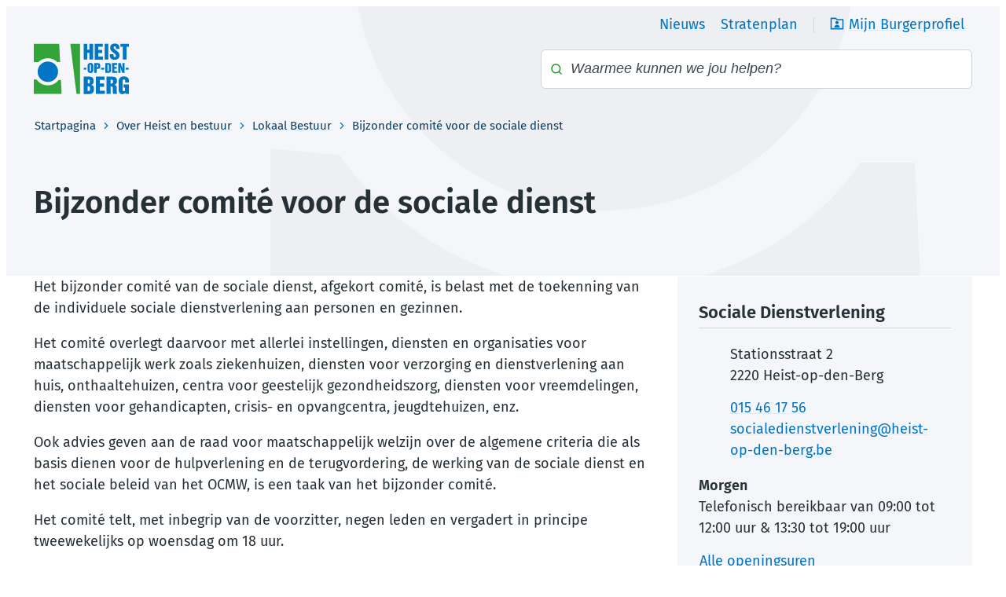

--- FILE ---
content_type: text/html; charset=utf-8
request_url: https://www.heist-op-den-berg.be/bijzonder-comite
body_size: 40308
content:
<!DOCTYPE html><html lang=nl-BE><head><meta charset=utf-8><meta name=HandheldFriendly content=True><meta name=MobileOptimized content=320><meta name=viewport content="width=device-width, initial-scale=1.0"><meta name=generator content="Icordis CMS by LCP nv (https://www.lcp.be)"><meta name=theme-color content=#0074c2><title>Bijzonder comit&#xE9; voor de sociale dienst - Heist-op-den-Berg</title><link rel=preconnect href=https://fonts.icordis.be><link rel=stylesheet href=https://fonts.icordis.be/fonts/fira-sans-300-regular-500-600-700.css media=screen><link id=skin-stylesheet rel=stylesheet media=screen href=/css/dist/skin-heist-op-den-berg.css data-sw=/css/dist/skin-heist-op-den-berg-contrast.css data-css=contrastskin><link rel=stylesheet href=/css/layout/modules/content-blocks.css media=screen><link rel=stylesheet href=/css/layout/core/print.css media=print><link rel=icon type=image/x-icon href=/images/skin/favicon.ico><link rel=icon type=image/png sizes=32x32 href=/images/skin/favicon-32x32.png><link rel=icon type=image/png sizes=16x16 href=/images/skin/favicon-16x16.png><link rel=apple-touch-icon sizes=180x180 href=/images/skin/apple-touch-icon.png><link rel=mask-icon href=/images/skin/safari-pinned-tab.svg color=#0074c2><link type=application/rss+xml rel=alternate title="Nieuws RSS" href=/rss/nieuws.rss><link type=application/rss+xml rel=alternate title="Activiteiten RSS" href=/rss/activiteiten.rss><link rel=canonical href=https://www.heist-op-den-berg.be/bijzonder-comite><link rel=manifest href=/site.webmanifest><meta name=description content="Het bijzonder comité van de sociale dienst, afgekort comité, is belast met de toekenning van de individuele sociale dienstverlening aan personen en gezinnen. Het comité overlegt daarvoor met allerlei ..."><meta property=og:description content="Het bijzonder comité van de sociale dienst, afgekort comité, is belast met de toekenning van de individuele sociale dienstverlening aan personen en gezinnen. Het comité overlegt daarvoor met allerlei ..."><meta property=og:site_name content=Heist-op-den-Berg><meta property=og:title content="Bijzonder comité voor de sociale dienst"><meta property=og:url content=https://www.heist-op-den-berg.be/bijzonder-comite><meta property=og:type content=website><meta property=og:image content=https://www.heist-op-den-berg.be/images/skin/logo-og.png><meta name=twitter:card content=summary><meta property=twitter:title content="Bijzonder comité voor de sociale dienst"><meta property=twitter:description content="Het bijzonder comité van de sociale dienst, afgekort comité, is belast met de toekenning van de individuele sociale dienstverlening aan personen en gezinnen. Het comité overlegt daarvoor met allerlei ..."></head><body id=body class=portal-0 data-menu=dropdown><div id=skip-content class=skip><div class=container><a href=#content-main data-scrollto=skip rel=nofollow> <span>Naar inhoud</span> </a></div></div><noscript><div class=alertbox-warning>Javascript is niet ingeschakeld. We hebben gedetecteerd dat javascript is uitgeschakeld in deze browser. Schakel javascript in of schakel over naar een ondersteunde browser om door te gaan.</div></noscript><header class="header has-meta"><div class=header__meta><div class=container><div class="meta meta__wrapper"><div class="meta__container-wrapper fade-navs fade__navs"><button data-scroll=scroll-left data-tooltip="scroll naar links" aria-hidden=true class="btn-scroll next hidden"> <svg class=scroll__icon aria-hidden=true data-icon=arrow-right-s><use href=/global/icons/global-line.svg#arrow-right-s style="fill:var(--icon-color-primary,var(--icon-color));transition:fill var(--transition-duration-base) var(--transition-timing-function)"></use></svg> <span class="sr_skip sr-only">scroll naar links</span> </button> <button data-scroll=scroll-right data-tooltip="scroll naar rechts" aria-hidden=true class="btn-scroll prev hidden"> <svg class=scroll__icon aria-hidden=true data-icon=arrow-left-s><use href=/global/icons/global-line.svg#arrow-left-s style="fill:var(--icon-color-primary,var(--icon-color));transition:fill var(--transition-duration-base) var(--transition-timing-function)"></use></svg> <span class="sr_skip sr-only">scroll naar rechts</span> </button><ul class=nav-meta data-scroller=fade__navs><li class="nav__item meta__item" data-id=2><a href=/nieuws class="nav__link meta__link"> <span class=meta__link>Nieuws</span> </a></li><li class="nav__item meta__item" data-id=3><a href="https://stratenplan.heist-op-den-berg.be/" class="nav__link meta__link" target=_blank rel=noopener> <span class=meta__link>Stratenplan</span> </a></li><li class="nav__item meta__item mijn-burgerprofiel"><a href="https://www.burgerprofiel.be/?widget=3eeab193-31d7-49f0-a23c-2ad4f00f04ad" target=_blank class="nav__link meta__link"> <svg class="nav__icon meta__icon" aria-hidden=true data-icon=folder-user><use href=/global/icons/global-line.svg#folder-user style="fill:var(--icon-color-primary,var(--icon-color));transition:fill var(--transition-duration-base) var(--transition-timing-function)"></use></svg> <span class=meta__link>Mijn Burgerprofiel</span> </a></li></ul></div></div></div></div><div class="header-main header__main" data-menu-position=under><div class=container><div class=header__container-wrapper><div class="header-brand header__brand"><a href="/" class=brand data-tooltip="Terug naar startpagina"> <span class="brand-txt brand__txt">Heist-op-den-Berg</span> <img src=/images/skin/logo.svg alt="" class="logo-img brand__logo"> </a></div><div class="header-right header__right"><div class="header-search header__search"><div id=search class="search search-main" role=search><form action=/zoeken method=GET name=searchForm id=searchForm class=search__form><div class="input-group search__group"><label for=txtkeyword><span class=sr-only>Waarmee kunnen we jou helpen?</span></label> <svg class="search__icon search__icon-front" aria-hidden=true data-icon=search><use href=/global/icons/global-line.svg#search style="fill:var(--icon-color-primary,var(--icon-color));transition:fill var(--transition-duration-base) var(--transition-timing-function)"></use></svg> <input type=text name=q class="form-control txt search__input" id=txtkeyword data-tooltip="Waarmee kunnen we jou helpen?" autocomplete=off data-toggle-placeholder=1 placeholder="Waarmee kunnen we jou helpen?" data-placeholder-mobile=Zoeken data-speak-text="Begin nu te spreken" data-listening-text=Luisteren... data-error="Gelieve je microfoon aan te sluiten en je microfoon rechten toe te laten."><div aria-hidden=true class="loading search__loading"><svg class=loading__icon aria-hidden=true data-icon=icon-search-loading><use href=/images/search-loading.svg#icon-search-loading style="fill:var(--icon-color-primary,var(--icon-color));transition:fill var(--transition-duration-base) var(--transition-timing-function)"></use></svg></div><span class="input-group__btn search__input-group"> <button type=submit class=search__btn id=btnSearch data-tooltip=Zoeken> <span>Zoeken</span> </button> </span></div></form><div id=suggestionsearch class="search-suggestion partial-overview" aria-live=polite></div></div></div></div></div></div></div></header><main id=wrapper class=main><div class="visible-print sr_skip"><img alt="" src=/images/skin/logo.png></div><nav aria-label=breadcrumb class="breadcrumb breadcrumb-main sr_skip"><div class=breadcrumb__wrapper><div class="breadcrumb__container-wrapper fade__navs"><button data-scroll=scroll-left data-tooltip="scroll naar links" aria-hidden=true class="btn-scroll next hidden"> <svg class=scroll__icon aria-hidden=true data-icon=arrow-right-s><use href=/global/icons/global-line.svg#arrow-right-s style="fill:var(--icon-color-primary,var(--icon-color));transition:fill var(--transition-duration-base) var(--transition-timing-function)"></use></svg> <span class="sr_skip sr-only">scroll naar links</span> </button> <button data-scroll=scroll-right data-tooltip="scroll naar rechts" aria-hidden=true class="btn-scroll prev hidden"> <svg class=scroll__icon aria-hidden=true data-icon=arrow-left-s><use href=/global/icons/global-line.svg#arrow-left-s style="fill:var(--icon-color-primary,var(--icon-color));transition:fill var(--transition-duration-base) var(--transition-timing-function)"></use></svg> <span class="sr_skip sr-only">scroll naar rechts</span> </button><ol class="nav-breadcrumb sr_skip" itemscope itemtype=http://schema.org/BreadcrumbList data-scroller=fade__navs><li class="nav__item breadcrumb__item breadcrumb__item--home" itemprop=itemListElement itemscope itemtype=http://schema.org/ListItem><a itemprop=item href="/" class="nav__link breadcrumb__link"> <span itemprop=name>Startpagina</span><meta itemprop=position content=1></a> <svg class="nav__icon breadcrumb__icon" aria-hidden=true data-icon=arrow-right-s><use href=/global/icons/global-line.svg#arrow-right-s style="fill:var(--icon-color-primary,var(--icon-color));transition:fill var(--transition-duration-base) var(--transition-timing-function)"></use></svg></li><li class="nav__item breadcrumb__item" itemprop=itemListElement itemscope itemtype=http://schema.org/ListItem><a class="nav__link breadcrumb__link" href=https://www.heist-op-den-berg.be/over-heist-en-bestuur itemprop=item> <span itemprop=name class=aCrumb>Over Heist en bestuur</span><meta itemprop=position content=2></a> <svg class="nav__icon breadcrumb__icon" aria-hidden=true data-icon=arrow-right-s><use href=/global/icons/global-line.svg#arrow-right-s style="fill:var(--icon-color-primary,var(--icon-color));transition:fill var(--transition-duration-base) var(--transition-timing-function)"></use></svg></li><li class="nav__item breadcrumb__item" itemprop=itemListElement itemscope itemtype=http://schema.org/ListItem><a class="nav__link breadcrumb__link" href=https://www.heist-op-den-berg.be/lokaal-bestuur itemprop=item> <span itemprop=name class=aCrumb>Lokaal Bestuur</span><meta itemprop=position content=3></a> <svg class="nav__icon breadcrumb__icon" aria-hidden=true data-icon=arrow-right-s><use href=/global/icons/global-line.svg#arrow-right-s style="fill:var(--icon-color-primary,var(--icon-color));transition:fill var(--transition-duration-base) var(--transition-timing-function)"></use></svg></li><li class="nav__item breadcrumb__item active" itemprop=itemListElement itemscope itemtype=http://schema.org/ListItem><a class="nav__link breadcrumb__link" href=https://www.heist-op-den-berg.be/bijzonder-comite itemprop=item> <span class=aCrumb itemprop=name>Bijzonder comit&#xE9; voor de sociale dienst</span><meta itemprop=position content=4></a></li></ol></div></div></nav><div class=heading__wrapper><div class=container><h1 class=page-heading><span>Bijzonder comit&#xE9; voor de sociale dienst</span></h1></div></div><div id=content-main class=page-inner><div class=main__container><section class=councils-detail><div class=container-wrapper><div class="page-container page-column"><div class=page-content><div class=info-wrapper><div class="info full-info"><p>Het bijzonder comité van de sociale dienst, afgekort comité, is belast met de toekenning van de individuele sociale dienstverlening aan personen en gezinnen.</p><p>Het comité overlegt daarvoor met allerlei instellingen, diensten en organisaties voor maatschappelijk werk zoals ziekenhuizen, diensten voor verzorging en dienstverlening aan huis, onthaaltehuizen, centra voor geestelijk gezondheidszorg, diensten voor vreemdelingen, diensten voor gehandicapten, crisis- en opvangcentra, jeugdtehuizen, enz.</p><p>Ook advies geven aan de raad voor maatschappelijk welzijn over de algemene criteria die als basis dienen voor de hulpverlening en de terugvordering, de werking van de sociale dienst en het sociale beleid van het OCMW, is een taak van het bijzonder comité.</p><p>Het comité telt, met inbegrip van de voorzitter, negen leden en vergadert in principe tweewekelijks op woensdag om 18 uur.<br><br>De werking van het comité is vastgelegd in een huishoudelijk reglement.</p></div></div></div><div class=side-bar><div class="box-contact notranslate" translate=no><h2 class=box__title><span>Contact</span></h2><div class="box__block contact__block"><h3 class=box__subtitle><a href=/team-sociale-dienstverlening class=box__subtitle-link><span>Sociale Dienstverlening</span></a></h3><div class=contact__block-row><div class=contact__content><div class=contact__content-row><div class=contact__info-container><dl class=contact__info><dt class=lbl-address><span>Adres</span></dt><dd class="dd txt-address"><div class=dd__info><span class=address--block> <span class=txt-streetnr>Stationsstraat 2</span> <span class=txt-postal><span class=sr-only>, </span>2220</span> <span class=txt-city>Heist-op-den-Berg</span> </span></div></dd><dt class=lbl-phone><span>Tel.</span></dt><dd class="dd txt-phone"><div class=dd__info><span data-label=Tel.><a rel="noopener noreferrer" href=tel:015461756 class=phone><span>015 46 17 56</span></a></span></div></dd><dd class="dd txt-gsm"><div class=dd__info></div></dd><dt class=lbl-email><span>E-mail</span></dt><dd class="dd txt-email"><div class=dd__info><span data-label=E-mail><a rel="noopener noreferrer" target=_blank href=mailto:%73%6f%63%69%61%6c%65%64%69%65%6e%73%74%76%65%72%6c%65%6e%69%6e%67%40%68%65%69%73%74%2d%6f%70%2d%64%65%6e%2d%62%65%72%67%2e%62%65 class=mail><span>&#115;&#111;&#099;&#105;&#097;&#108;&#101;&#100;&#105;&#101;&#110;&#115;&#116;&#118;&#101;&#114;&#108;&#101;&#110;&#105;&#110;&#103;<span>&#064;</span>&#104;&#101;&#105;&#115;&#116;&#045;&#111;&#112;&#045;&#100;&#101;&#110;&#045;&#098;&#101;&#114;&#103;&#046;&#098;&#101;</span></a></span></div></dd></dl></div><div class=contact__hours-container><div class=contact__hours-info><div class=hours-tomorrow data-tomorrow-hourid=26><div class=hours__block><div class=hours__title><span>Morgen</span></div><div class=hours-info><div class=txt-hours><div class=hours-info__list><div class="reachable-by-phone hours-info__item"><span class=txt-open-from>Telefonisch bereikbaar van</span> <span class=hours-part> <span class=hour-part> <span class="txt-from hour">09:00</span> <span class=txt-time-divider>tot</span> <span class="txt-to hour">12:00 <span>uur</span></span> </span> <span class=txt-divider>&amp;</span> </span> <span class=hours-part> <span class=hour-part> <span class="txt-from hour">13:30</span> <span class=txt-time-divider>tot</span> <span class="txt-to hour">19:00 <span>uur</span></span> </span> </span></div></div></div></div></div></div><div class=hours__info><a class=btn-link href=/team-sociale-dienstverlening><span>Alle openingsuren<span class=sr-only>&nbsp;Sociale Dienstverlening</span> </span></a></div><div class=contact__appointment><a class="btn-appointment btn-primary btn-sm external has-icon" target=_blank rel="noopener noreferrer" href=https://www.heist-op-den-berg.be/afspraak-maken><svg class=appointment__icon aria-hidden=true style="fill:var(--icon-color-primary,var(--icon-color));transition:fill var(--transition-duration-base) var(--transition-timing-function)"><use href=/global/icons/global-line.svg#arrow-right></use></svg><span>Maak een afspraak</span></a></div></div></div></div></div></div><script type=application/ld+json>{"@context":"http://schema.org","@type":"PostalAddress","addressLocality":"Heist-op-den-Berg","postalCode":"2220","streetAddress":"Stationsstraat 2 "}</script></div></div></div></div></div><section class="partial partial-persons partial-overview persons-overview"><div class=partial-container><h2 class=heading><span>Samenstelling</span></h2><div class=partial__list data-typeid=0><article class="partial__item article--persons" data-pid=17 data-pfid=351><div class="partial__item-container person-container has-media"><div class=partial__content-block><div class="one-media partial__photo persons__photo ratio-size" aria-hidden=true itemscope itemtype=http://schema.org/ImageObject><a rel=nofollow href=/file/imagecache/45gA0bg50JHXY722hjfkXYNA8AsX8oYJ7PRRkYsbjZY3d/content/a86f19be-b3da-4ef3-b834-211632762dcf/67.jpg target=_blank data-popup=oneimage class=media__link data-copyright=""> <span class="photo loading-image" style=padding-bottom:100%><picture><source type=image/webp data-srcset=/file/imagecache/45gA0bg50JHXY722hjfkXYNA8AsX8oYJ7PRRkYsbjZY3d/person/a86f19be-b3da-4ef3-b834-211632762dcf/67.jpg.webp><img itemprop=contentUrl data-src=/file/imagecache/45gA0bg50JHXY722hjfkXYNA8AsX8oYJ7PRRkYsbjZY3d/person/a86f19be-b3da-4ef3-b834-211632762dcf/67.jpg alt="" class="thumb-photo lazyload"></picture></span> </a> <span class=photo__info> <span class=photo__title><span itemprop="caption description">Sebastiaan Marien</span></span> </span></div><div class=partial__content><h3 class=partial__title><span>Sebastiaan Marien</span> <span class=faction><span>cd&amp;v</span></span></h3><div class=person-contactbox><span class=person-title><span>Contact</span></span><div class=person-txt><dl class=contact__info translate=no><dd class=txt-address><span class=txt-streetnr>Onze-Lieve-Vrouwstraat 82 D</span> <span class=txt-postal> <span class=sr-only>, </span> 2220 </span> <span class=txt-city>Hallaar</span></dd><dt class=lbl-phone><span>Tel.</span></dt><dd class=txt-phone><span data-label=Tel.><a rel="noopener noreferrer" href=tel:0494443742 class=phone><span>0494 44 37 42</span></a></span></dd><dt class=lbl-email><span>E-mail</span></dt><dd class=txt-email><a rel="noopener noreferrer" target=_blank href=mailto:%73%65%62%61%73%74%69%61%61%6e%2e%6d%61%72%69%65%6e%40%68%65%69%73%74%2d%6f%70%2d%64%65%6e%2d%62%65%72%67%2e%62%65 class=mail><span>&#115;&#101;&#098;&#097;&#115;&#116;&#105;&#097;&#097;&#110;&#046;&#109;&#097;&#114;&#105;&#101;&#110;<span>&#064;</span>&#104;&#101;&#105;&#115;&#116;&#045;&#111;&#112;&#045;&#100;&#101;&#110;&#045;&#098;&#101;&#114;&#103;&#046;&#098;&#101;</span></a></dd></dl></div></div><div class=info><div class=spotlight-1><p>Spreekuren: na telefonische afspraak op 0494 44 37 42</p></div></div><div class=function-dienst-block><div class=function><h4 class="title sr-only"><span>Functies</span></h4><div class=function__txt><span>Voorzitter</span></div></div></div></div></div></div></article><article class="partial__item article--persons" data-pid=97 data-pfid=353><div class="partial__item-container person-container has-media"><div class=partial__content-block><div class="one-media partial__photo persons__photo ratio-size" aria-hidden=true itemscope itemtype=http://schema.org/ImageObject><a rel=nofollow href=/file/imagecache/xqCUIVb3hkLNexyssQtD6EZQtsAaCiwa7w9txA3d/content/b07c9292-0ba8-4f02-8672-d885afc0bebe/8273.jpg target=_blank data-popup=oneimage class=media__link data-copyright=""> <span class="photo loading-image" style=padding-bottom:100%><picture><source type=image/webp data-srcset=/file/imagecache/xqCUIVb3hkLNexyssQtD6EZQtsAaCiwa7w9txA3d/person/b07c9292-0ba8-4f02-8672-d885afc0bebe/8273.jpg.webp><img itemprop=contentUrl data-src=/file/imagecache/xqCUIVb3hkLNexyssQtD6EZQtsAaCiwa7w9txA3d/person/b07c9292-0ba8-4f02-8672-d885afc0bebe/8273.jpg alt="" class="thumb-photo lazyload"></picture></span> </a> <span class=photo__info> <span class=photo__title><span itemprop="caption description">Eva Van Noten</span></span> </span></div><div class=partial__content><h3 class=partial__title><span>Eva Van Noten</span> <span class=faction><span>cd&amp;v</span></span></h3><div class=person-contactbox><span class=person-title><span>Contact</span></span><div class=person-txt><dl class=contact__info translate=no><dd class=txt-address><span class=txt-streetnr>Kleine Braamstraat 4B</span> <span class=txt-postal> <span class=sr-only>, </span> 2220 </span> <span class=txt-city>Heist-op-den-Berg</span></dd><dt class=lbl-email><span>E-mail</span></dt><dd class=txt-email><a rel="noopener noreferrer" target=_blank href=mailto:%65%76%61%2e%76%61%6e%6e%6f%74%65%6e%40%68%65%69%73%74%2d%6f%70%2d%64%65%6e%2d%62%65%72%67%2e%62%65 class=mail><span>&#101;&#118;&#097;&#046;&#118;&#097;&#110;&#110;&#111;&#116;&#101;&#110;<span>&#064;</span>&#104;&#101;&#105;&#115;&#116;&#045;&#111;&#112;&#045;&#100;&#101;&#110;&#045;&#098;&#101;&#114;&#103;&#046;&#098;&#101;</span></a></dd></dl></div></div><div class=function-dienst-block><div class=function><h4 class="title sr-only"><span>Functies</span></h4><div class=function__txt><span>Lid</span></div></div></div></div></div></div></article><article class="partial__item article--persons" data-pid=19 data-pfid=36><div class="partial__item-container person-container has-media"><div class=partial__content-block><div class="one-media partial__photo persons__photo ratio-size" aria-hidden=true itemscope itemtype=http://schema.org/ImageObject><a rel=nofollow href=/file/imagecache/gjPOcGTQlbPHcoerVyDEdPakzqYMPgDsjhgnB16ZMg3d/content/6e83c1e1-65c4-42cd-8b01-1db77cf3b2cc/44.jpg target=_blank data-popup=oneimage class=media__link data-copyright=""> <span class="photo loading-image" style=padding-bottom:100%><picture><source type=image/webp data-srcset=/file/imagecache/gjPOcGTQlbPHcoerVyDEdPakzqYMPgDsjhgnB16ZMg3d/person/6e83c1e1-65c4-42cd-8b01-1db77cf3b2cc/44.jpg.webp><img itemprop=contentUrl data-src=/file/imagecache/gjPOcGTQlbPHcoerVyDEdPakzqYMPgDsjhgnB16ZMg3d/person/6e83c1e1-65c4-42cd-8b01-1db77cf3b2cc/44.jpg alt="" class="thumb-photo lazyload"></picture></span> </a> <span class=photo__info> <span class=photo__title><span itemprop="caption description">Isabelle Moons</span></span> </span></div><div class=partial__content><h3 class=partial__title><span>Isabelle Moons</span> <span class=faction><span>cd&amp;v</span></span></h3><div class=person-contactbox><span class=person-title><span>Contact</span></span><div class=person-txt><dl class=contact__info translate=no><dd class=txt-address><span class=txt-streetnr>Denis Verschuerenstraat 14</span> <span class=txt-postal> <span class=sr-only>, </span> 2222 </span> <span class=txt-city>Itegem</span></dd><dt class=lbl-email><span>E-mail</span></dt><dd class=txt-email><a rel="noopener noreferrer" target=_blank href=mailto:%69%73%61%62%65%6c%6c%65%2e%6d%6f%6f%6e%73%40%68%65%69%73%74%2d%6f%70%2d%64%65%6e%2d%62%65%72%67%2e%62%65 class=mail><span>&#105;&#115;&#097;&#098;&#101;&#108;&#108;&#101;&#046;&#109;&#111;&#111;&#110;&#115;<span>&#064;</span>&#104;&#101;&#105;&#115;&#116;&#045;&#111;&#112;&#045;&#100;&#101;&#110;&#045;&#098;&#101;&#114;&#103;&#046;&#098;&#101;</span></a></dd></dl></div></div><div class=function-dienst-block><div class=function><h4 class="title sr-only"><span>Functies</span></h4><div class=function__txt><span>Lid</span></div></div></div></div></div></div></article><article class="partial__item article--persons" data-pid=5 data-pfid=9><div class="partial__item-container person-container has-media"><div class=partial__content-block><div class="one-media partial__photo persons__photo ratio-size" aria-hidden=true itemscope itemtype=http://schema.org/ImageObject><a rel=nofollow href=/file/imagecache/FtYg8sbpzYgBq2T2HBD1eufJ9r6jQVcsiZ9EmaA0Mho3d/content/f51d5f51-cc6a-42c5-90b7-f890c298fdee/43.jpg target=_blank data-popup=oneimage class=media__link data-copyright=""> <span class="photo loading-image" style=padding-bottom:100%><picture><source type=image/webp data-srcset=/file/imagecache/FtYg8sbpzYgBq2T2HBD1eufJ9r6jQVcsiZ9EmaA0Mho3d/person/f51d5f51-cc6a-42c5-90b7-f890c298fdee/43.jpg.webp><img itemprop=contentUrl data-src=/file/imagecache/FtYg8sbpzYgBq2T2HBD1eufJ9r6jQVcsiZ9EmaA0Mho3d/person/f51d5f51-cc6a-42c5-90b7-f890c298fdee/43.jpg alt="" class="thumb-photo lazyload"></picture></span> </a> <span class=photo__info> <span class=photo__title><span itemprop="caption description">Inge Cl&#xE9;</span></span> </span></div><div class=partial__content><h3 class=partial__title><span>Inge Cl&#xE9;</span> <span class=faction><span>de Lijst voor Heist</span></span></h3><div class=person-contactbox><span class=person-title><span>Contact</span></span><div class=person-txt><dl class=contact__info translate=no><dd class=txt-address><span class=txt-streetnr>Wiekevorstsesteenweg 1 D</span> <span class=txt-postal> <span class=sr-only>, </span> 2220 </span> <span class=txt-city>Heist-op-den-Berg</span></dd><dt class=lbl-email><span>E-mail</span></dt><dd class=txt-email><a rel="noopener noreferrer" target=_blank href=mailto:%69%6e%67%65%2e%63%6c%65%40%68%65%69%73%74%2d%6f%70%2d%64%65%6e%2d%62%65%72%67%2e%62%65 class=mail><span>&#105;&#110;&#103;&#101;&#046;&#099;&#108;&#101;<span>&#064;</span>&#104;&#101;&#105;&#115;&#116;&#045;&#111;&#112;&#045;&#100;&#101;&#110;&#045;&#098;&#101;&#114;&#103;&#046;&#098;&#101;</span></a></dd></dl></div></div><div class=function-dienst-block><div class=function><h4 class="title sr-only"><span>Functies</span></h4><div class=function__txt><span>Lid</span></div></div></div></div></div></div></article><article class="partial__item article--persons" data-pid=98 data-pfid=354><div class="partial__item-container person-container has-media"><div class=partial__content-block><div class="one-media partial__photo persons__photo ratio-size" aria-hidden=true itemscope itemtype=http://schema.org/ImageObject><a rel=nofollow href=/file/imagecache/dLkmtcZi0ufdYyow5mv0SdVJEAx3dmxiIRRUgwyEo3d/content/d2a508f2-1f24-4dc9-9a5f-105a40890114/8278.jpg target=_blank data-popup=oneimage class=media__link data-copyright=""> <span class="photo loading-image" style=padding-bottom:100%><picture><source type=image/webp data-srcset=/file/imagecache/dLkmtcZi0ufdYyow5mv0SdVJEAx3dmxiIRRUgwyEo3d/person/d2a508f2-1f24-4dc9-9a5f-105a40890114/8278.jpg.webp><img itemprop=contentUrl data-src=/file/imagecache/dLkmtcZi0ufdYyow5mv0SdVJEAx3dmxiIRRUgwyEo3d/person/d2a508f2-1f24-4dc9-9a5f-105a40890114/8278.jpg alt="" class="thumb-photo lazyload"></picture></span> </a> <span class=photo__info> <span class=photo__title><span itemprop="caption description">Matthias Van Veldhoven</span></span> </span></div><div class=partial__content><h3 class=partial__title><span>Matthias Van Veldhoven</span> <span class=faction><span>de Lijst voor Heist</span></span></h3><div class=person-contactbox><span class=person-title><span>Contact</span></span><div class=person-txt><dl class=contact__info translate=no><dt class=lbl-email><span>E-mail</span></dt><dd class=txt-email><a rel="noopener noreferrer" target=_blank href=mailto:%6d%61%74%74%68%69%61%73%2e%76%61%6e%76%65%6c%64%68%6f%76%65%6e%40%68%65%69%73%74%2d%6f%70%2d%64%65%6e%2d%62%65%72%67%2e%62%65 class=mail><span>&#109;&#097;&#116;&#116;&#104;&#105;&#097;&#115;&#046;&#118;&#097;&#110;&#118;&#101;&#108;&#100;&#104;&#111;&#118;&#101;&#110;<span>&#064;</span>&#104;&#101;&#105;&#115;&#116;&#045;&#111;&#112;&#045;&#100;&#101;&#110;&#045;&#098;&#101;&#114;&#103;&#046;&#098;&#101;</span></a></dd></dl></div></div><div class=function-dienst-block><div class=function><h4 class="title sr-only"><span>Functies</span></h4><div class=function__txt><span>Lid</span></div></div></div></div></div></div></article><article class="partial__item article--persons" data-pid=96 data-pfid=352><div class="partial__item-container person-container has-media"><div class=partial__content-block><div class="one-media partial__photo persons__photo ratio-size" aria-hidden=true itemscope itemtype=http://schema.org/ImageObject><a rel=nofollow href=/file/imagecache/JWWdDlEEYWdBQnw6nlvyGU4U4TcQZTTqTZSh5F9F03d/content/a1cb1395-de75-4d09-bc6f-130b40dda6c7/8280.jpg target=_blank data-popup=oneimage class=media__link data-copyright=""> <span class="photo loading-image" style=padding-bottom:100%><picture><source type=image/webp data-srcset=/file/imagecache/JWWdDlEEYWdBQnw6nlvyGU4U4TcQZTTqTZSh5F9F03d/person/a1cb1395-de75-4d09-bc6f-130b40dda6c7/8280.jpg.webp><img itemprop=contentUrl data-src=/file/imagecache/JWWdDlEEYWdBQnw6nlvyGU4U4TcQZTTqTZSh5F9F03d/person/a1cb1395-de75-4d09-bc6f-130b40dda6c7/8280.jpg alt="" class="thumb-photo lazyload"></picture></span> </a> <span class=photo__info> <span class=photo__title><span itemprop="caption description">Bieke Helsen</span></span> </span></div><div class=partial__content><h3 class=partial__title><span>Bieke Helsen</span> <span class=faction><span>PRO Heist - Vooruit</span></span></h3><div class=person-contactbox><span class=person-title><span>Contact</span></span><div class=person-txt><dl class=contact__info translate=no><dt class=lbl-email><span>E-mail</span></dt><dd class=txt-email><a rel="noopener noreferrer" target=_blank href=mailto:%62%69%65%6b%65%2e%68%65%6c%73%65%6e%40%68%65%69%73%74%2d%6f%70%2d%64%65%6e%2d%62%65%72%67%2e%62%65 class=mail><span>&#098;&#105;&#101;&#107;&#101;&#046;&#104;&#101;&#108;&#115;&#101;&#110;<span>&#064;</span>&#104;&#101;&#105;&#115;&#116;&#045;&#111;&#112;&#045;&#100;&#101;&#110;&#045;&#098;&#101;&#114;&#103;&#046;&#098;&#101;</span></a></dd></dl></div></div><div class=function-dienst-block><div class=function><h4 class="title sr-only"><span>Functies</span></h4><div class=function__txt><span>Lid</span></div></div></div></div></div></div></article><article class="partial__item article--persons" data-pid=99 data-pfid=355><div class="partial__item-container person-container has-media"><div class=partial__content-block><div class="one-media partial__photo persons__photo ratio-size" aria-hidden=true itemscope itemtype=http://schema.org/ImageObject><a rel=nofollow href=/file/imagecache/y1FNOmUOHe2sMnq7rtBxUnzgKQ63RXVZ3D8rIt9MQ5Y3d/content/fbd42e67-9034-4579-82d7-86009b30da8f/8286.jpg target=_blank data-popup=oneimage class=media__link data-copyright=""> <span class="photo loading-image" style=padding-bottom:100%><picture><source type=image/webp data-srcset=/file/imagecache/y1FNOmUOHe2sMnq7rtBxUnzgKQ63RXVZ3D8rIt9MQ5Y3d/person/fbd42e67-9034-4579-82d7-86009b30da8f/8286.jpg.webp><img itemprop=contentUrl data-src=/file/imagecache/y1FNOmUOHe2sMnq7rtBxUnzgKQ63RXVZ3D8rIt9MQ5Y3d/person/fbd42e67-9034-4579-82d7-86009b30da8f/8286.jpg alt="" class="thumb-photo lazyload"></picture></span> </a> <span class=photo__info> <span class=photo__title><span itemprop="caption description">Stien Van Herle</span></span> </span></div><div class=partial__content><h3 class=partial__title><span>Stien Van Herle</span> <span class=faction><span>PRO Heist - Vooruit</span></span></h3><div class=person-contactbox><span class=person-title><span>Contact</span></span><div class=person-txt><dl class=contact__info translate=no><dt class=lbl-email><span>E-mail</span></dt><dd class=txt-email><a rel="noopener noreferrer" target=_blank href=mailto:%73%74%69%65%6e%2e%76%61%6e%68%65%72%6c%65%40%68%65%69%73%74%2d%6f%70%2d%64%65%6e%2d%62%65%72%67%2e%62%65 class=mail><span>&#115;&#116;&#105;&#101;&#110;&#046;&#118;&#097;&#110;&#104;&#101;&#114;&#108;&#101;<span>&#064;</span>&#104;&#101;&#105;&#115;&#116;&#045;&#111;&#112;&#045;&#100;&#101;&#110;&#045;&#098;&#101;&#114;&#103;&#046;&#098;&#101;</span></a></dd></dl></div></div><div class=function-dienst-block><div class=function><h4 class="title sr-only"><span>Functies</span></h4><div class=function__txt><span>Lid</span></div></div></div></div></div></div></article><article class="partial__item article--persons" data-pid=100 data-pfid=356><div class="partial__item-container person-container has-media"><div class=partial__content-block><div class="one-media partial__photo persons__photo ratio-size" aria-hidden=true itemscope itemtype=http://schema.org/ImageObject><a rel=nofollow href=/file/imagecache/8kKLbHqMZZS7eHF4j5ZIn20jdciwphdKGDso3FWZVY3d/content/689cf640-5438-441c-a755-825956562218/8274.jpg target=_blank data-popup=oneimage class=media__link data-copyright=""> <span class="photo loading-image" style=padding-bottom:100%><picture><source type=image/webp data-srcset=/file/imagecache/8kKLbHqMZZS7eHF4j5ZIn20jdciwphdKGDso3FWZVY3d/person/689cf640-5438-441c-a755-825956562218/8274.jpg.webp><img itemprop=contentUrl data-src=/file/imagecache/8kKLbHqMZZS7eHF4j5ZIn20jdciwphdKGDso3FWZVY3d/person/689cf640-5438-441c-a755-825956562218/8274.jpg alt="" class="thumb-photo lazyload"></picture></span> </a> <span class=photo__info> <span class=photo__title><span itemprop="caption description">Gery Van den Eynde</span></span> </span></div><div class=partial__content><h3 class=partial__title><span>Gery Van den Eynde</span> <span class=faction><span>VLAAMS BELANG</span></span></h3><div class=person-contactbox><span class=person-title><span>Contact</span></span><div class=person-txt><dl class=contact__info translate=no><dd class=txt-address><span class=txt-streetnr>Pompenstraat 16</span> <span class=txt-postal> <span class=sr-only>, </span> 2222 </span> <span class=txt-city>Wiekevorst</span></dd><dt class=lbl-gsm><span>GSM</span></dt><dd class=txt-gsm><span data-label=Tel.><a rel="noopener noreferrer" href=tel:0468489869 class=phone><span>0468 48 98 69</span></a></span></dd><dt class=lbl-email><span>E-mail</span></dt><dd class=txt-email><a rel="noopener noreferrer" target=_blank href=mailto:%67%65%72%79%2e%76%61%6e%64%65%6e%65%79%6e%64%65%40%68%65%69%73%74%2d%6f%70%2d%64%65%6e%2d%62%65%72%67%2e%62%65 class=mail><span>&#103;&#101;&#114;&#121;&#046;&#118;&#097;&#110;&#100;&#101;&#110;&#101;&#121;&#110;&#100;&#101;<span>&#064;</span>&#104;&#101;&#105;&#115;&#116;&#045;&#111;&#112;&#045;&#100;&#101;&#110;&#045;&#098;&#101;&#114;&#103;&#046;&#098;&#101;</span></a></dd></dl></div></div><div class=function-dienst-block><div class=function><h4 class="title sr-only"><span>Functies</span></h4><div class=function__txt><span>Lid</span></div></div></div></div></div></div></article><article class="partial__item article--persons" data-pid=101 data-pfid=357><div class="partial__item-container person-container has-media"><div class=partial__content-block><div class="one-media partial__photo persons__photo ratio-size" aria-hidden=true itemscope itemtype=http://schema.org/ImageObject><a rel=nofollow href=/file/imagecache/bxfJG9JiRegwEELOwpEORnGQ6Jz2E1OlDxxjN6c3d/content/11c990ca-6ba0-4abd-97a6-c9f2c77128c1/8281.jpg target=_blank data-popup=oneimage class=media__link data-copyright=""> <span class="photo loading-image" style=padding-bottom:100%><picture><source type=image/webp data-srcset=/file/imagecache/bxfJG9JiRegwEELOwpEORnGQ6Jz2E1OlDxxjN6c3d/person/11c990ca-6ba0-4abd-97a6-c9f2c77128c1/8281.jpg.webp><img itemprop=contentUrl data-src=/file/imagecache/bxfJG9JiRegwEELOwpEORnGQ6Jz2E1OlDxxjN6c3d/person/11c990ca-6ba0-4abd-97a6-c9f2c77128c1/8281.jpg alt="" class="thumb-photo lazyload"></picture></span> </a> <span class=photo__info> <span class=photo__title><span itemprop="caption description">Pros Laureys</span></span> </span></div><div class=partial__content><h3 class=partial__title><span>Pros Laureys</span> <span class=faction><span>VLAAMS BELANG</span></span></h3><div class=person-contactbox><span class=person-title><span>Contact</span></span><div class=person-txt><dl class=contact__info translate=no><dd class=txt-address><span class=txt-streetnr>Heksestraat 100</span> <span class=txt-postal> <span class=sr-only>, </span> 2222 </span> <span class=txt-city>Itegem</span></dd><dt class=lbl-gsm><span>GSM</span></dt><dd class=txt-gsm><span data-label=Tel.><a rel="noopener noreferrer" href=tel:0494688420 class=phone><span>0494 68 84 20</span></a></span></dd><dt class=lbl-email><span>E-mail</span></dt><dd class=txt-email><a rel="noopener noreferrer" target=_blank href=mailto:%70%72%6f%73%70%65%72%2e%6c%61%75%72%65%79%73%40%68%65%69%73%74%2d%6f%70%2d%64%65%6e%2d%62%65%72%67%2e%62%65 class=mail><span>&#112;&#114;&#111;&#115;&#112;&#101;&#114;&#046;&#108;&#097;&#117;&#114;&#101;&#121;&#115;<span>&#064;</span>&#104;&#101;&#105;&#115;&#116;&#045;&#111;&#112;&#045;&#100;&#101;&#110;&#045;&#098;&#101;&#114;&#103;&#046;&#098;&#101;</span></a></dd></dl></div></div><div class=function-dienst-block><div class=function><h4 class="title sr-only"><span>Functies</span></h4><div class=function__txt><span>Lid</span></div></div></div></div></div></div></article></div></div></section></section></div></div></main><footer id=footer class="footer footer--main"><div class=footer-top><div class=container><div class=footer-top-wrapper><div class=footer-left><div class="footer-contact notranslate"><span class="footer-contact__title footer__title"><span>Lokaal Bestuur Heist-op-den-Berg</span></span><dl class="contact__info footer-contact__info"><dd class=txt-address><span class=address--block> <span class=txt-streetnr>Kerkplein 17</span> <span class=txt-postal><span class=sr-only>,&nbsp;</span>2220</span>&nbsp;<span class=txt-city>Heist-op-den-Berg</span> </span></dd><dt class=lbl-phone><span>Tel.</span></dt><dd class=txt-phone><span data-label=Tel.><a rel="noopener noreferrer" href=tel:015461000 class=phone><span>015 46 10 00</span></a></span></dd><dt class=lbl-email><span>E-mail</span></dt><dd class=txt-email><span data-label=E-mail><a rel="noopener noreferrer" target=_blank href=mailto:%6f%6e%74%68%61%61%6c%40%68%65%69%73%74%2d%6f%70%2d%64%65%6e%2d%62%65%72%67%2e%62%65 class=mail><span>&#111;&#110;&#116;&#104;&#097;&#097;&#108;<span>&#064;</span>&#104;&#101;&#105;&#115;&#116;&#045;&#111;&#112;&#045;&#100;&#101;&#110;&#045;&#098;&#101;&#114;&#103;&#046;&#098;&#101;</span></a></span></dd></dl><div class=contact__appointment><a class="btn-appointment btn-primary btn-sm has-icon" href=/contact><svg class=appointment__icon aria-hidden=true style="fill:var(--icon-color-primary,var(--icon-color));transition:fill var(--transition-duration-base) var(--transition-timing-function)"><use href=/global/icons/global-line.svg#arrow-right></use></svg><span>Contacteer ons</span></a></div></div></div><div class=footer-center><span class="footer-contact__title footer__title"><span>Nuttige links</span></span><ul class=list-overview><li data-id=8><a href=/contact> <span>Openingsuren en contact</span> </a></li><li data-id=9><a href=/nieuwsbrieven/inschrijven> <span>Nieuwsbrief</span> </a></li><li data-id=11><a href=/openbare-onderzoeken> <span>Openbare onderzoeken</span> </a></li></ul></div><div class=footer-right><span class="footer-contact__title footer__title"><span>Volg ons op sociale media</span></span><div class=footer-social><ul class=list-social><li class="list__item social__item"><a href="https://www.facebook.com/heistopdenberg/" target=_blank data-tooltip=Facebook class="list__link social__link social__link-facebook" rel=noopener><div class=social__icon-holder><svg class=social__icon aria-hidden=true data-icon=facebook-fill><use href=/global/icons/global-socials.svg#facebook-fill style="fill:var(--icon-color-primary,var(--icon-color));transition:fill var(--transition-duration-base) var(--transition-timing-function)"></use></svg></div><span>Facebook</span> </a></li><li class="list__item social__item"><a href="https://www.linkedin.com/company/gemeente-heist-op-den-berg/" target=_blank data-tooltip=LinkedIn class="list__link social__link social__link-linkedin" rel=noopener><div class=social__icon-holder><svg class=social__icon aria-hidden=true data-icon=linkedin-fill><use href=/global/icons/global-socials.svg#linkedin-fill style="fill:var(--icon-color-primary,var(--icon-color));transition:fill var(--transition-duration-base) var(--transition-timing-function)"></use></svg></div><span>LinkedIn</span> </a></li><li class="list__item social__item"><a href="https://www.instagram.com/heistopdenberg/" target=_blank data-tooltip=Instagram class="list__link social__link social__link-instagram" rel=noopener><div class=social__icon-holder><svg class=social__icon aria-hidden=true data-icon=instagram-line><use href=/global/icons/global-socials.svg#instagram-line style="fill:var(--icon-color-primary,var(--icon-color));transition:fill var(--transition-duration-base) var(--transition-timing-function)"></use></svg></div><span>Instagram</span> </a></li><li class="list__item social__item"><a href=https://www.youtube.com/LokaalBestuurHeistopdenBerg target=_blank data-tooltip=YouTube class="list__link social__link social__link-youtube" rel=noopener><div class=social__icon-holder><svg class=social__icon aria-hidden=true data-icon=youtube-line><use href=/global/icons/global-socials.svg#youtube-line style="fill:var(--icon-color-primary,var(--icon-color));transition:fill var(--transition-duration-base) var(--transition-timing-function)"></use></svg></div><span>YouTube</span> </a></li></ul></div></div></div></div></div><div class=footer-bottom><div class=container><div class=footer-bottom-wrapper><div class=footer-bottom-left><ul class="list-inline footer__list"><li class=footer__item data-id=7><a href=/sitemap> <span>Sitemap</span> </a></li><li class=footer__item data-id=5><a href=/toegankelijkheid> <span>Toegankelijkheidsverklaring</span> </a></li><li class=footer__item data-id=6><a href=/cookies> <span>Cookiebeleid</span> </a></li><li class=footer__item data-id=4><a href=/privacyverklaring> <span>Privacyverklaring</span> </a></li><li class=footer__item data-id=17><a href=https://www.heist-op-den-berg.be/file/download/fc591772-74e5-4314-90ad-3b511e6ee4af/wrzcy3e1rFCE6I5GXLNiSpBpflqoU2oQCuCKdVUzE3d target=_blank rel=noopener> <span>Gedragscode sociale media</span> </a></li></ul></div><div class=footer-bottom-right><a class=footer__link--lcp data-tooltip="web design, development en cms door LCP" rel=noopener target=_blank href="https://www.lcp.be/"> <svg class="footer__icon icon--lcp" aria-hidden=true data-icon=lcp><use href=/global/icons/global-township.svg#lcp style="fill:var(--icon-color-primary,var(--icon-color));transition:fill var(--transition-duration-base) var(--transition-timing-function)"></use></svg> <span>LCP nv 2026 &copy;</span> </a></div></div></div></div></footer><div class="toppos sr_skip"></div><script src=/global/js/jquery-3.6.2.min.js></script><script src="/js/minified/site.min.js?v=k9FZ0L7KvBcGpBPhDcqXIGo5_3IATzOvWshXOZCwSEM"></script><script async src="/js/minified/lazysize.min.js?v=IiNPl7D4xnh-yMwI6YW2HUuOl7aOxr0f-a7Qut8H6zQ"></script><script>var _paq = window._paq = window._paq || [];   
  _paq.push(['trackPageView']);   
  _paq.push(['enableLinkTracking']);   
  (function() {   
    var u='https://heistopdenberg.matomo.cloud/';   
    _paq.push(['setTrackerUrl', u+'matomo.php']);   
    _paq.push(['setSiteId', '1']);   
    var d=document, g=d.createElement('script'), s=d.getElementsByTagName('script')[0];   
    g.async=true; g.src='//cdn.matomo.cloud/heistopdenberg.matomo.cloud/matomo.js'; s.parentNode.insertBefore(g,s);   
  })();</script></body></html>

--- FILE ---
content_type: text/css
request_url: https://fonts.icordis.be/fonts/fira-sans-300-regular-500-600-700.css
body_size: 2817
content:
@font-face{
	font-family:'Fira Sans';
	font-display:swap;
	font-style:normal;
	font-weight:300;
	src:url('https://fonts.icordis.be/fonts/fira-sans-300.eot') format('embedded-opentype');
	src:
	url('https://fonts.icordis.be/fonts/fira-sans-300.eot') format('embedded-opentype'),	url('https://fonts.icordis.be/fonts/fira-sans-300.woff') format('woff'),
	url('https://fonts.icordis.be/fonts/fira-sans-300.woff2') format('woff2'),
	url('https://fonts.icordis.be/fonts/fira-sans-300.svg') format('svg'),
	url('https://fonts.icordis.be/fonts/fira-sans-300.ttf') format('truetype');
}

@font-face{
	font-family:'Fira Sans';
	font-display:swap;
	font-style:normal;
	font-weight:400;
	src:url('https://fonts.icordis.be/fonts/fira-sans-regular.eot') format('embedded-opentype');
	src:
	url('https://fonts.icordis.be/fonts/fira-sans-regular.eot') format('embedded-opentype'),	url('https://fonts.icordis.be/fonts/fira-sans-regular.woff') format('woff'),
	url('https://fonts.icordis.be/fonts/fira-sans-regular.woff2') format('woff2'),
	url('https://fonts.icordis.be/fonts/fira-sans-regular.svg') format('svg'),
	url('https://fonts.icordis.be/fonts/fira-sans-regular.ttf') format('truetype');
}

@font-face{
	font-family:'Fira Sans';
	font-display:swap;
	font-style:normal;
	font-weight:500;
	src:url('https://fonts.icordis.be/fonts/fira-sans-500.eot') format('embedded-opentype');
	src:
	url('https://fonts.icordis.be/fonts/fira-sans-500.eot') format('embedded-opentype'),	url('https://fonts.icordis.be/fonts/fira-sans-500.woff') format('woff'),
	url('https://fonts.icordis.be/fonts/fira-sans-500.woff2') format('woff2'),
	url('https://fonts.icordis.be/fonts/fira-sans-500.svg') format('svg'),
	url('https://fonts.icordis.be/fonts/fira-sans-500.ttf') format('truetype');
}

@font-face{
	font-family:'Fira Sans';
	font-display:swap;
	font-style:normal;
	font-weight:600;
	src:url('https://fonts.icordis.be/fonts/fira-sans-600.eot') format('embedded-opentype');
	src:
	url('https://fonts.icordis.be/fonts/fira-sans-600.eot') format('embedded-opentype'),	url('https://fonts.icordis.be/fonts/fira-sans-600.woff') format('woff'),
	url('https://fonts.icordis.be/fonts/fira-sans-600.woff2') format('woff2'),
	url('https://fonts.icordis.be/fonts/fira-sans-600.svg') format('svg'),
	url('https://fonts.icordis.be/fonts/fira-sans-600.ttf') format('truetype');
}

@font-face{
	font-family:'Fira Sans';
	font-display:swap;
	font-style:normal;
	font-weight:700;
	src:url('https://fonts.icordis.be/fonts/fira-sans-700.eot') format('embedded-opentype');
	src:
	url('https://fonts.icordis.be/fonts/fira-sans-700.eot') format('embedded-opentype'),	url('https://fonts.icordis.be/fonts/fira-sans-700.woff') format('woff'),
	url('https://fonts.icordis.be/fonts/fira-sans-700.woff2') format('woff2'),
	url('https://fonts.icordis.be/fonts/fira-sans-700.svg') format('svg'),
	url('https://fonts.icordis.be/fonts/fira-sans-700.ttf') format('truetype');
}



--- FILE ---
content_type: image/svg+xml
request_url: https://www.heist-op-den-berg.be/images/skin/logo.svg
body_size: 3838
content:
<?xml version="1.0" encoding="utf-8"?>
<!-- Generator: Adobe Illustrator 26.5.0, SVG Export Plug-In . SVG Version: 6.00 Build 0)  -->
<svg version="1.1" id="Layer_1" xmlns="http://www.w3.org/2000/svg" xmlns:xlink="http://www.w3.org/1999/xlink" x="0px" y="0px"
	 viewBox="0 0 121 64.2" style="enable-background:new 0 0 121 64.2;" xml:space="preserve">
<style type="text/css">
	.st0{fill:#0076C4;}
	.st1{fill:#33A439;}
</style>
<path id="Path_126" class="st0" d="M63.5,0.3h4.6v7.5h2.7V0.3h4.6v20.1h-4.6v-8.5h-2.7v8.5h-4.6V0.3z"/>
<path id="Path_127" class="st0" d="M77.5,0.3h10.3v3.9h-5.7v4h4.9v3.9h-4.9v4.5H88v3.9H77.5L77.5,0.3z"/>
<rect id="Rectangle_304" x="90.2" y="0.3" class="st0" width="4.6" height="20.1"/>
<path id="Path_128" class="st0" d="M101.4,13.6v1.5c0,1.1,0.2,2.1,1.6,2.1c0.8,0.1,1.5-0.5,1.6-1.3c0-0.1,0-0.2,0-0.2
	c0-1.7-1.8-2.9-3.7-4.3c-1.9-1.5-3.7-2.6-3.7-5.7c0-3.9,2.2-5.6,5.9-5.6c4,0,5.8,2,5.8,5v1.8h-4.3V5.8c0-1-0.1-2.2-1.5-2.2
	c-0.8-0.1-1.5,0.5-1.6,1.3c0,0.1,0,0.2,0,0.2c0,1.2,2,2.6,3.8,4c1.7,1.5,3.8,2.5,3.8,6.5c0,1.9-1.5,5.1-6.3,5.1c-4.6,0-6-2.9-6-5
	v-2.2L101.4,13.6z"/>
<path id="Path_129" class="st0" d="M110.3,0.3h10.6v3.9h-3v16.2h-4.6V4.2h-3V0.3z"/>
<path id="Path_130" class="st0" d="M71.2,34.2c0,0.3,0,1.1,0.8,1.1c0.8,0,0.8-0.8,0.8-1.1V28c0-0.4,0-1.1-0.8-1.1
	c-0.8,0-0.8,0.7-0.8,1.1V34.2z M68.4,28.3c0-2,1.7-3.7,3.7-3.7c2,0,3.7,1.7,3.7,3.7V34c0,2-1.7,3.7-3.7,3.7c-2,0-3.7-1.7-3.7-3.7
	l0,0V28.3z"/>
<path id="Path_131" class="st0" d="M79.9,30.2h0.7c0.9,0,1.1-0.4,1.1-1.6c0-1.5-0.5-1.5-1.4-1.5h-0.3V30.2z M77,24.9h3.1
	c3.2,0,4.5,0.5,4.5,3.8c0,1.8-0.5,3.7-3,3.7h-1.6v5H77V24.9z"/>
<rect id="Rectangle_305" x="85.6" y="30.9" class="st0" width="4.1" height="2.3"/>
<rect id="Rectangle_306" x="63.6" y="30.9" class="st0" width="3.2" height="2.3"/>
<rect id="Rectangle_307" x="117" y="30.9" class="st0" width="3.7" height="2.3"/>
<path id="Path_132" class="st0" d="M93.8,35.2h0.5c0.8,0,1.2-0.3,1.2-1.1v-6.1c0-0.7-0.4-1.1-1.2-1.1h-0.5V35.2z M90.9,24.9h4.3
	c2.5,0,3.1,1.4,3.1,3.3v5.9c0.1,1.6-1.1,3.1-2.7,3.2c-0.1,0-0.3,0-0.4,0h-4.3V24.9z"/>
<path id="Path_133" class="st0" d="M99.6,24.9h6.4v2.4h-3.5v2.5h3.1v2.4h-3.1V35h3.7v2.4h-6.5L99.6,24.9z"/>
<path id="Path_134" class="st0" d="M107.4,24.9h3.1l2.3,7.4h0v-7.4h2.8v12.5h-3.1l-2.3-7.7h0v7.7h-2.8V24.9z"/>
<path id="Path_135" class="st0" d="M68.7,60.4h1c1.7,0,1.9-0.8,1.9-3c0-1.5-0.2-3-1.8-3h-1.2V60.4z M68.7,50.9h0.9
	c1.6,0,1.8-1.2,1.8-2.6c0-1.5-0.3-2.4-1.6-2.4h-1.1V50.9z M63.6,42.2h7c3.7,0,5.5,1.4,5.5,5.2c0,2.3-0.3,4.4-2.8,5.2v0.1
	c2.5,0.4,3.3,2.3,3.3,5.1c0,3.7-1.3,6.5-5.9,6.5h-7.2L63.6,42.2z"/>
<path id="Path_136" class="st0" d="M78.9,42.2h11.2v4.2H84v4.4h5.4v4.2H84V60h6.4v4.2H78.9V42.2z"/>
<path id="Path_137" class="st0" d="M97.7,51H99c1.7,0,1.7-1.2,1.7-2.6c0-1.5,0-2.4-2-2.4h-1L97.7,51z M92.7,42.2h6.7
	c4.5,0,6.4,1.3,6.4,5.3c0,2.6-0.4,4.3-3.1,5.1v0.1c1.7,0.2,3,1.7,2.9,3.5V60c0,1.5-0.1,3.4,0.5,4.2h-5c-0.6-0.7-0.6-2.7-0.6-4.2
	v-3.5c0-1.3-0.5-1.8-1.9-1.8h-0.9v9.5h-5.1V42.2z"/>
<path id="Path_138" class="st0" d="M108,48.2c0-4.3,2.7-6.3,6.5-6.3c3.4,0,6.5,1.3,6.5,5.4v2.4h-4.8v-2.2c0-1.1-0.5-1.7-1.6-1.7
	c-1.4,0-1.6,1.3-1.6,2v10.9c0,0.6,0,2,1.5,2c1.1,0,1.6-0.5,1.6-1.7v-2.8h-1.8v-4.1h6.7v12.1h-4.4v-1.8h-0.1
	c-0.8,1.4-2.3,2.2-3.9,2.1c-3.6,0-4.6-3-4.6-6.4L108,48.2z"/>
<g id="Group_169" transform="translate(0 0.312)">
	<g id="Group_168">
		<path id="Path_139" class="st1" d="M17.9,18.4c4.5,0,8.8,1.7,12,4.8c1.3,0,2.6,0,3.6,0C33.1,15.5,32.7,7.8,32.3,0H0v23.4
			c1.9,0,3.8-0.1,5.8-0.1C9,20.1,13.4,18.4,17.9,18.4z"/>
		<path id="Path_140" class="st1" d="M31.6,46.1c-5.7,7.6-16.6,9.1-24.2,3.4c-1.4-1.1-2.7-2.4-3.8-3.9c-1.3-0.1-2.5-0.2-3.7-0.3
			v18.6h35.5c-0.3-6-0.6-12-0.9-17.9C33.7,46,32.7,46.1,31.6,46.1z"/>
		<path id="Path_141" class="st1" d="M46.5,0c2.6,21.3,5.2,42.6,7.8,63.9h4.5V0H46.5z"/>
	</g>
	<path id="Path_142" class="st0" d="M17.9,48.6c7.2,0,13-5.8,13-13s-5.8-13-13-13s-13,5.8-13,13c0,0,0,0,0,0
		C4.9,42.8,10.7,48.6,17.9,48.6"/>
</g>
</svg>
